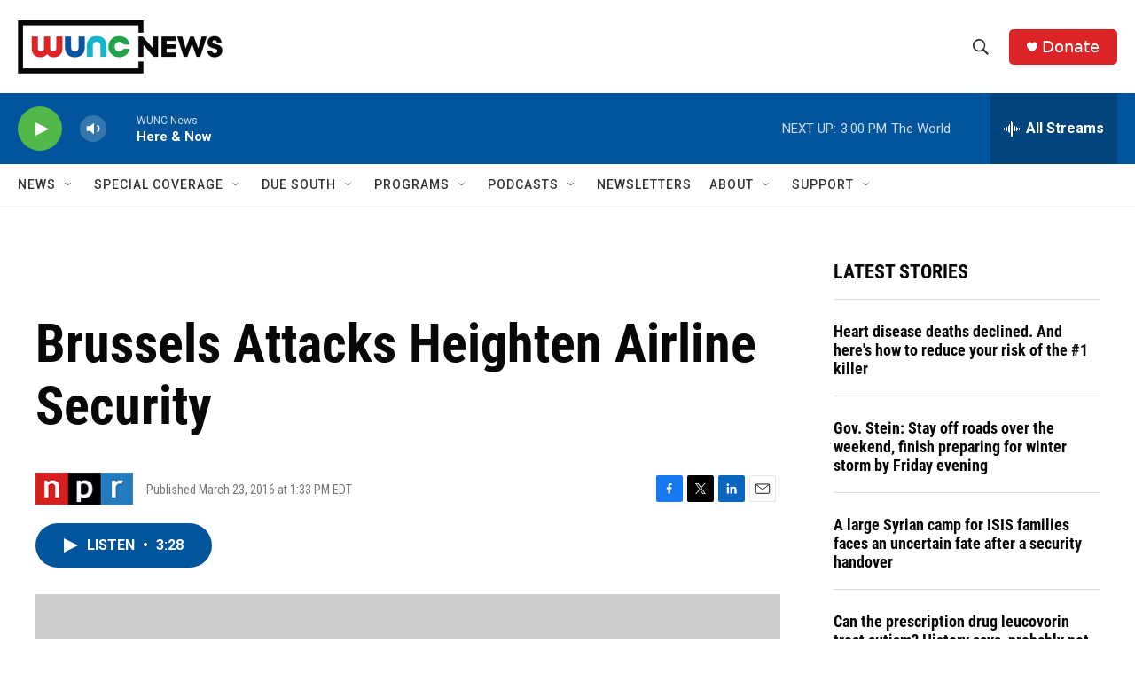

--- FILE ---
content_type: text/html; charset=utf-8
request_url: https://www.google.com/recaptcha/api2/aframe
body_size: 181
content:
<!DOCTYPE HTML><html><head><meta http-equiv="content-type" content="text/html; charset=UTF-8"></head><body><script nonce="GEWMzsN7ki-br2i8byuCeQ">/** Anti-fraud and anti-abuse applications only. See google.com/recaptcha */ try{var clients={'sodar':'https://pagead2.googlesyndication.com/pagead/sodar?'};window.addEventListener("message",function(a){try{if(a.source===window.parent){var b=JSON.parse(a.data);var c=clients[b['id']];if(c){var d=document.createElement('img');d.src=c+b['params']+'&rc='+(localStorage.getItem("rc::a")?sessionStorage.getItem("rc::b"):"");window.document.body.appendChild(d);sessionStorage.setItem("rc::e",parseInt(sessionStorage.getItem("rc::e")||0)+1);localStorage.setItem("rc::h",'1769111389016');}}}catch(b){}});window.parent.postMessage("_grecaptcha_ready", "*");}catch(b){}</script></body></html>